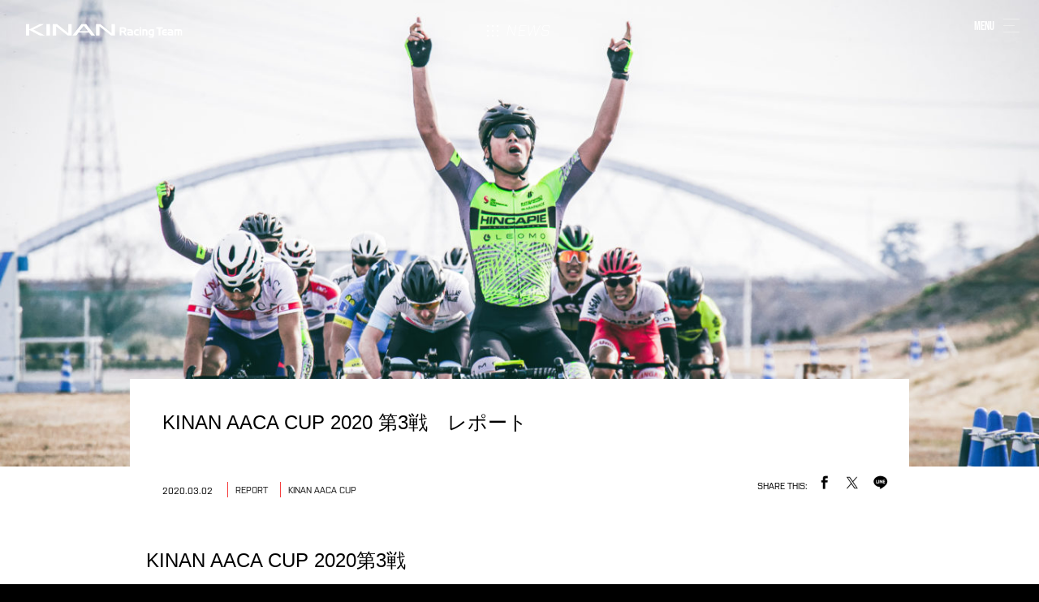

--- FILE ---
content_type: text/html; charset=UTF-8
request_url: https://kinan.racing/news/report/10518.html
body_size: 15553
content:
<!doctype html>

<head>
    <!-- Global site tag (gtag.js) - Google Analytics -->
    <script async src="https://www.googletagmanager.com/gtag/js?id=UA-65209908-1"></script>
    <script>
    window.dataLayer = window.dataLayer || [];

    function gtag() {
        dataLayer.push(arguments);
    }
    gtag('js', new Date());

    gtag('config', 'UA-65209908-1');
    </script>
    <meta http-equiv="Content-Type" content="text/html; charset=UTF-8">
    <meta http-equiv="X-UA-Compatible" content="IE=edge,chrome=1">
    <meta http-equiv="content-language" content="ja">
    
        
    
    <meta name="viewport" content="width=1100">
    
    <!-- icons -->
    <link rel="shortcut icon" href="/favicon.ico">
    <link rel="apple-touch-icon" href="/apple-touch-icon.png">
    <link rel="apple-touch-icon-precomposed" href="/apple-touch-icon.png">
    <!-- /icons -->
    <link rel="stylesheet" href="https://use.typekit.net/jze2kas.css">
    <link rel="stylesheet" href="/asset/css/default.css" media="all">
    <link rel="stylesheet" href="/asset/css/common.css?202601171354" media="all">
    <link rel="stylesheet" href="/asset/css/animate.css" media="all">
    <link rel="stylesheet" href="/asset/css/slick.css" media="all">
        <script src="https://ajax.googleapis.com/ajax/libs/jquery/2.1.1/jquery.min.js"></script>
    <script src="/asset/js/common.js"></script>
    <script src="/asset/js/scroll.js"></script>
    <script src="/asset/js/slick.min.js"></script>
    <script src="/asset/js/jquery.cookie.js"></script>

        <script>
    $(window).on('load', function() {
        $('header').addClass('in');
    });
    </script>
    
        
		<!-- All in One SEO 4.9.0 - aioseo.com -->
		<title>KINAN AACA CUP 2020 第3戦 レポート | KINAN Racing Team</title>
	<meta name="robots" content="max-image-preview:large" />
	<meta name="author" content="編集者"/>
	<link rel="canonical" href="https://kinan.racing/news/report/10518.html" />
	<meta name="generator" content="All in One SEO (AIOSEO) 4.9.0" />
		<meta property="og:locale" content="ja_JP" />
		<meta property="og:site_name" content="KINAN Racing Team" />
		<meta property="og:type" content="article" />
		<meta property="og:title" content="KINAN AACA CUP 2020 第3戦 レポート | KINAN Racing Team" />
		<meta property="og:url" content="https://kinan.racing/news/report/10518.html" />
		<meta property="og:image" content="https://kinan.racing/wp-content/uploads/2020/03/e8ccb730a7c10d6fa28a4946b3a37428.jpg" />
		<meta property="og:image:secure_url" content="https://kinan.racing/wp-content/uploads/2020/03/e8ccb730a7c10d6fa28a4946b3a37428.jpg" />
		<meta property="og:image:width" content="5180" />
		<meta property="og:image:height" content="2328" />
		<meta property="article:published_time" content="2020-03-02T08:00:04+00:00" />
		<meta property="article:modified_time" content="2020-03-02T08:02:22+00:00" />
		<meta name="twitter:card" content="summary_large_image" />
		<meta name="twitter:title" content="KINAN AACA CUP 2020 第3戦 レポート | KINAN Racing Team" />
		<meta name="twitter:image" content="https://kinan.racing/wp-content/uploads/2020/03/e8ccb730a7c10d6fa28a4946b3a37428.jpg" />
		<script type="application/ld+json" class="aioseo-schema">
			{"@context":"https:\/\/schema.org","@graph":[{"@type":"Article","@id":"https:\/\/kinan.racing\/news\/report\/10518.html#article","name":"KINAN AACA CUP 2020 \u7b2c3\u6226 \u30ec\u30dd\u30fc\u30c8 | KINAN Racing Team","headline":"KINAN AACA CUP 2020 \u7b2c3\u6226\u3000\u30ec\u30dd\u30fc\u30c8","author":{"@id":"https:\/\/kinan.racing\/author\/kct_editor#author"},"publisher":{"@id":"https:\/\/kinan.racing\/#organization"},"image":{"@type":"ImageObject","url":"https:\/\/kinan.racing\/wp-content\/uploads\/2020\/03\/e8ccb730a7c10d6fa28a4946b3a37428.jpg","width":5180,"height":2328},"datePublished":"2020-03-02T17:00:04+09:00","dateModified":"2020-03-02T17:02:22+09:00","inLanguage":"ja","mainEntityOfPage":{"@id":"https:\/\/kinan.racing\/news\/report\/10518.html#webpage"},"isPartOf":{"@id":"https:\/\/kinan.racing\/news\/report\/10518.html#webpage"},"articleSection":"REPORT"},{"@type":"BreadcrumbList","@id":"https:\/\/kinan.racing\/news\/report\/10518.html#breadcrumblist","itemListElement":[{"@type":"ListItem","@id":"https:\/\/kinan.racing#listItem","position":1,"name":"\u30db\u30fc\u30e0","item":"https:\/\/kinan.racing","nextItem":{"@type":"ListItem","@id":"https:\/\/kinan.racing\/category\/news#listItem","name":"NEWS"}},{"@type":"ListItem","@id":"https:\/\/kinan.racing\/category\/news#listItem","position":2,"name":"NEWS","item":"https:\/\/kinan.racing\/category\/news","nextItem":{"@type":"ListItem","@id":"https:\/\/kinan.racing\/category\/news\/report#listItem","name":"REPORT"},"previousItem":{"@type":"ListItem","@id":"https:\/\/kinan.racing#listItem","name":"\u30db\u30fc\u30e0"}},{"@type":"ListItem","@id":"https:\/\/kinan.racing\/category\/news\/report#listItem","position":3,"name":"REPORT","item":"https:\/\/kinan.racing\/category\/news\/report","nextItem":{"@type":"ListItem","@id":"https:\/\/kinan.racing\/news\/report\/10518.html#listItem","name":"KINAN AACA CUP 2020 \u7b2c3\u6226\u3000\u30ec\u30dd\u30fc\u30c8"},"previousItem":{"@type":"ListItem","@id":"https:\/\/kinan.racing\/category\/news#listItem","name":"NEWS"}},{"@type":"ListItem","@id":"https:\/\/kinan.racing\/news\/report\/10518.html#listItem","position":4,"name":"KINAN AACA CUP 2020 \u7b2c3\u6226\u3000\u30ec\u30dd\u30fc\u30c8","previousItem":{"@type":"ListItem","@id":"https:\/\/kinan.racing\/category\/news\/report#listItem","name":"REPORT"}}]},{"@type":"Organization","@id":"https:\/\/kinan.racing\/#organization","name":"KINAN Racing Team","description":"\u56fd\u5185\u5916\u3067\u81ea\u8ee2\u8eca\u30ec\u30fc\u30b9\u6d3b\u52d5\u3092\u884c\u3046\u3001\u30ad\u30ca\u30f3\u30ec\u30fc\u30b7\u30f3\u30b0\u30c1\u30fc\u30e0\u306e\u516c\u5f0f\u30b5\u30a4\u30c8\u3067\u3059\u3002\u9078\u624b\u3084\u30ec\u30fc\u30b9\u306f\u3082\u3061\u308d\u3093\u3001\u30b9\u30bf\u30c3\u30d5\u3084\u30d1\u30fc\u30c8\u30ca\u30fc\u306b\u3044\u305f\u308b\u307e\u3067\u30c6\u30fc\u30e0\u306e\u516c\u5f0f\u60c5\u5831\u3092\u307f\u306a\u3055\u307e\u306b\u304a\u5c4a\u3051\u3057\u307e\u3059\u3002","url":"https:\/\/kinan.racing\/"},{"@type":"Person","@id":"https:\/\/kinan.racing\/author\/kct_editor#author","url":"https:\/\/kinan.racing\/author\/kct_editor","name":"\u7de8\u96c6\u8005","image":{"@type":"ImageObject","@id":"https:\/\/kinan.racing\/news\/report\/10518.html#authorImage","url":"https:\/\/secure.gravatar.com\/avatar\/b025d777a9369cb62e5523bdd686d0524404e600de8d038d7158d20b6549e672?s=96&d=mm&r=g","width":96,"height":96,"caption":"\u7de8\u96c6\u8005"}},{"@type":"WebPage","@id":"https:\/\/kinan.racing\/news\/report\/10518.html#webpage","url":"https:\/\/kinan.racing\/news\/report\/10518.html","name":"KINAN AACA CUP 2020 \u7b2c3\u6226 \u30ec\u30dd\u30fc\u30c8 | KINAN Racing Team","inLanguage":"ja","isPartOf":{"@id":"https:\/\/kinan.racing\/#website"},"breadcrumb":{"@id":"https:\/\/kinan.racing\/news\/report\/10518.html#breadcrumblist"},"author":{"@id":"https:\/\/kinan.racing\/author\/kct_editor#author"},"creator":{"@id":"https:\/\/kinan.racing\/author\/kct_editor#author"},"image":{"@type":"ImageObject","url":"https:\/\/kinan.racing\/wp-content\/uploads\/2020\/03\/e8ccb730a7c10d6fa28a4946b3a37428.jpg","@id":"https:\/\/kinan.racing\/news\/report\/10518.html\/#mainImage","width":5180,"height":2328},"primaryImageOfPage":{"@id":"https:\/\/kinan.racing\/news\/report\/10518.html#mainImage"},"datePublished":"2020-03-02T17:00:04+09:00","dateModified":"2020-03-02T17:02:22+09:00"},{"@type":"WebSite","@id":"https:\/\/kinan.racing\/#website","url":"https:\/\/kinan.racing\/","name":"KINAN Racing Team","description":"\u56fd\u5185\u5916\u3067\u81ea\u8ee2\u8eca\u30ec\u30fc\u30b9\u6d3b\u52d5\u3092\u884c\u3046\u3001\u30ad\u30ca\u30f3\u30ec\u30fc\u30b7\u30f3\u30b0\u30c1\u30fc\u30e0\u306e\u516c\u5f0f\u30b5\u30a4\u30c8\u3067\u3059\u3002\u9078\u624b\u3084\u30ec\u30fc\u30b9\u306f\u3082\u3061\u308d\u3093\u3001\u30b9\u30bf\u30c3\u30d5\u3084\u30d1\u30fc\u30c8\u30ca\u30fc\u306b\u3044\u305f\u308b\u307e\u3067\u30c6\u30fc\u30e0\u306e\u516c\u5f0f\u60c5\u5831\u3092\u307f\u306a\u3055\u307e\u306b\u304a\u5c4a\u3051\u3057\u307e\u3059\u3002","inLanguage":"ja","publisher":{"@id":"https:\/\/kinan.racing\/#organization"}}]}
		</script>
		<!-- All in One SEO -->

<script type="text/javascript">
/* <![CDATA[ */
window._wpemojiSettings = {"baseUrl":"https:\/\/s.w.org\/images\/core\/emoji\/16.0.1\/72x72\/","ext":".png","svgUrl":"https:\/\/s.w.org\/images\/core\/emoji\/16.0.1\/svg\/","svgExt":".svg","source":{"concatemoji":"https:\/\/kinan.racing\/wp-includes\/js\/wp-emoji-release.min.js?ver=6.8.3"}};
/*! This file is auto-generated */
!function(s,n){var o,i,e;function c(e){try{var t={supportTests:e,timestamp:(new Date).valueOf()};sessionStorage.setItem(o,JSON.stringify(t))}catch(e){}}function p(e,t,n){e.clearRect(0,0,e.canvas.width,e.canvas.height),e.fillText(t,0,0);var t=new Uint32Array(e.getImageData(0,0,e.canvas.width,e.canvas.height).data),a=(e.clearRect(0,0,e.canvas.width,e.canvas.height),e.fillText(n,0,0),new Uint32Array(e.getImageData(0,0,e.canvas.width,e.canvas.height).data));return t.every(function(e,t){return e===a[t]})}function u(e,t){e.clearRect(0,0,e.canvas.width,e.canvas.height),e.fillText(t,0,0);for(var n=e.getImageData(16,16,1,1),a=0;a<n.data.length;a++)if(0!==n.data[a])return!1;return!0}function f(e,t,n,a){switch(t){case"flag":return n(e,"\ud83c\udff3\ufe0f\u200d\u26a7\ufe0f","\ud83c\udff3\ufe0f\u200b\u26a7\ufe0f")?!1:!n(e,"\ud83c\udde8\ud83c\uddf6","\ud83c\udde8\u200b\ud83c\uddf6")&&!n(e,"\ud83c\udff4\udb40\udc67\udb40\udc62\udb40\udc65\udb40\udc6e\udb40\udc67\udb40\udc7f","\ud83c\udff4\u200b\udb40\udc67\u200b\udb40\udc62\u200b\udb40\udc65\u200b\udb40\udc6e\u200b\udb40\udc67\u200b\udb40\udc7f");case"emoji":return!a(e,"\ud83e\udedf")}return!1}function g(e,t,n,a){var r="undefined"!=typeof WorkerGlobalScope&&self instanceof WorkerGlobalScope?new OffscreenCanvas(300,150):s.createElement("canvas"),o=r.getContext("2d",{willReadFrequently:!0}),i=(o.textBaseline="top",o.font="600 32px Arial",{});return e.forEach(function(e){i[e]=t(o,e,n,a)}),i}function t(e){var t=s.createElement("script");t.src=e,t.defer=!0,s.head.appendChild(t)}"undefined"!=typeof Promise&&(o="wpEmojiSettingsSupports",i=["flag","emoji"],n.supports={everything:!0,everythingExceptFlag:!0},e=new Promise(function(e){s.addEventListener("DOMContentLoaded",e,{once:!0})}),new Promise(function(t){var n=function(){try{var e=JSON.parse(sessionStorage.getItem(o));if("object"==typeof e&&"number"==typeof e.timestamp&&(new Date).valueOf()<e.timestamp+604800&&"object"==typeof e.supportTests)return e.supportTests}catch(e){}return null}();if(!n){if("undefined"!=typeof Worker&&"undefined"!=typeof OffscreenCanvas&&"undefined"!=typeof URL&&URL.createObjectURL&&"undefined"!=typeof Blob)try{var e="postMessage("+g.toString()+"("+[JSON.stringify(i),f.toString(),p.toString(),u.toString()].join(",")+"));",a=new Blob([e],{type:"text/javascript"}),r=new Worker(URL.createObjectURL(a),{name:"wpTestEmojiSupports"});return void(r.onmessage=function(e){c(n=e.data),r.terminate(),t(n)})}catch(e){}c(n=g(i,f,p,u))}t(n)}).then(function(e){for(var t in e)n.supports[t]=e[t],n.supports.everything=n.supports.everything&&n.supports[t],"flag"!==t&&(n.supports.everythingExceptFlag=n.supports.everythingExceptFlag&&n.supports[t]);n.supports.everythingExceptFlag=n.supports.everythingExceptFlag&&!n.supports.flag,n.DOMReady=!1,n.readyCallback=function(){n.DOMReady=!0}}).then(function(){return e}).then(function(){var e;n.supports.everything||(n.readyCallback(),(e=n.source||{}).concatemoji?t(e.concatemoji):e.wpemoji&&e.twemoji&&(t(e.twemoji),t(e.wpemoji)))}))}((window,document),window._wpemojiSettings);
/* ]]> */
</script>
<style id='wp-emoji-styles-inline-css' type='text/css'>

	img.wp-smiley, img.emoji {
		display: inline !important;
		border: none !important;
		box-shadow: none !important;
		height: 1em !important;
		width: 1em !important;
		margin: 0 0.07em !important;
		vertical-align: -0.1em !important;
		background: none !important;
		padding: 0 !important;
	}
</style>
<link rel='stylesheet' id='wp-block-library-css' href='https://kinan.racing/wp-includes/css/dist/block-library/style.min.css?ver=6.8.3' type='text/css' media='all' />
<style id='classic-theme-styles-inline-css' type='text/css'>
/*! This file is auto-generated */
.wp-block-button__link{color:#fff;background-color:#32373c;border-radius:9999px;box-shadow:none;text-decoration:none;padding:calc(.667em + 2px) calc(1.333em + 2px);font-size:1.125em}.wp-block-file__button{background:#32373c;color:#fff;text-decoration:none}
</style>
<link rel='stylesheet' id='aioseo/css/src/vue/standalone/blocks/table-of-contents/global.scss-css' href='https://kinan.racing/wp-content/plugins/all-in-one-seo-pack/dist/Lite/assets/css/table-of-contents/global.e90f6d47.css?ver=4.9.0' type='text/css' media='all' />
<style id='global-styles-inline-css' type='text/css'>
:root{--wp--preset--aspect-ratio--square: 1;--wp--preset--aspect-ratio--4-3: 4/3;--wp--preset--aspect-ratio--3-4: 3/4;--wp--preset--aspect-ratio--3-2: 3/2;--wp--preset--aspect-ratio--2-3: 2/3;--wp--preset--aspect-ratio--16-9: 16/9;--wp--preset--aspect-ratio--9-16: 9/16;--wp--preset--color--black: #000000;--wp--preset--color--cyan-bluish-gray: #abb8c3;--wp--preset--color--white: #ffffff;--wp--preset--color--pale-pink: #f78da7;--wp--preset--color--vivid-red: #cf2e2e;--wp--preset--color--luminous-vivid-orange: #ff6900;--wp--preset--color--luminous-vivid-amber: #fcb900;--wp--preset--color--light-green-cyan: #7bdcb5;--wp--preset--color--vivid-green-cyan: #00d084;--wp--preset--color--pale-cyan-blue: #8ed1fc;--wp--preset--color--vivid-cyan-blue: #0693e3;--wp--preset--color--vivid-purple: #9b51e0;--wp--preset--gradient--vivid-cyan-blue-to-vivid-purple: linear-gradient(135deg,rgba(6,147,227,1) 0%,rgb(155,81,224) 100%);--wp--preset--gradient--light-green-cyan-to-vivid-green-cyan: linear-gradient(135deg,rgb(122,220,180) 0%,rgb(0,208,130) 100%);--wp--preset--gradient--luminous-vivid-amber-to-luminous-vivid-orange: linear-gradient(135deg,rgba(252,185,0,1) 0%,rgba(255,105,0,1) 100%);--wp--preset--gradient--luminous-vivid-orange-to-vivid-red: linear-gradient(135deg,rgba(255,105,0,1) 0%,rgb(207,46,46) 100%);--wp--preset--gradient--very-light-gray-to-cyan-bluish-gray: linear-gradient(135deg,rgb(238,238,238) 0%,rgb(169,184,195) 100%);--wp--preset--gradient--cool-to-warm-spectrum: linear-gradient(135deg,rgb(74,234,220) 0%,rgb(151,120,209) 20%,rgb(207,42,186) 40%,rgb(238,44,130) 60%,rgb(251,105,98) 80%,rgb(254,248,76) 100%);--wp--preset--gradient--blush-light-purple: linear-gradient(135deg,rgb(255,206,236) 0%,rgb(152,150,240) 100%);--wp--preset--gradient--blush-bordeaux: linear-gradient(135deg,rgb(254,205,165) 0%,rgb(254,45,45) 50%,rgb(107,0,62) 100%);--wp--preset--gradient--luminous-dusk: linear-gradient(135deg,rgb(255,203,112) 0%,rgb(199,81,192) 50%,rgb(65,88,208) 100%);--wp--preset--gradient--pale-ocean: linear-gradient(135deg,rgb(255,245,203) 0%,rgb(182,227,212) 50%,rgb(51,167,181) 100%);--wp--preset--gradient--electric-grass: linear-gradient(135deg,rgb(202,248,128) 0%,rgb(113,206,126) 100%);--wp--preset--gradient--midnight: linear-gradient(135deg,rgb(2,3,129) 0%,rgb(40,116,252) 100%);--wp--preset--font-size--small: 13px;--wp--preset--font-size--medium: 20px;--wp--preset--font-size--large: 36px;--wp--preset--font-size--x-large: 42px;--wp--preset--spacing--20: 0.44rem;--wp--preset--spacing--30: 0.67rem;--wp--preset--spacing--40: 1rem;--wp--preset--spacing--50: 1.5rem;--wp--preset--spacing--60: 2.25rem;--wp--preset--spacing--70: 3.38rem;--wp--preset--spacing--80: 5.06rem;--wp--preset--shadow--natural: 6px 6px 9px rgba(0, 0, 0, 0.2);--wp--preset--shadow--deep: 12px 12px 50px rgba(0, 0, 0, 0.4);--wp--preset--shadow--sharp: 6px 6px 0px rgba(0, 0, 0, 0.2);--wp--preset--shadow--outlined: 6px 6px 0px -3px rgba(255, 255, 255, 1), 6px 6px rgba(0, 0, 0, 1);--wp--preset--shadow--crisp: 6px 6px 0px rgba(0, 0, 0, 1);}:where(.is-layout-flex){gap: 0.5em;}:where(.is-layout-grid){gap: 0.5em;}body .is-layout-flex{display: flex;}.is-layout-flex{flex-wrap: wrap;align-items: center;}.is-layout-flex > :is(*, div){margin: 0;}body .is-layout-grid{display: grid;}.is-layout-grid > :is(*, div){margin: 0;}:where(.wp-block-columns.is-layout-flex){gap: 2em;}:where(.wp-block-columns.is-layout-grid){gap: 2em;}:where(.wp-block-post-template.is-layout-flex){gap: 1.25em;}:where(.wp-block-post-template.is-layout-grid){gap: 1.25em;}.has-black-color{color: var(--wp--preset--color--black) !important;}.has-cyan-bluish-gray-color{color: var(--wp--preset--color--cyan-bluish-gray) !important;}.has-white-color{color: var(--wp--preset--color--white) !important;}.has-pale-pink-color{color: var(--wp--preset--color--pale-pink) !important;}.has-vivid-red-color{color: var(--wp--preset--color--vivid-red) !important;}.has-luminous-vivid-orange-color{color: var(--wp--preset--color--luminous-vivid-orange) !important;}.has-luminous-vivid-amber-color{color: var(--wp--preset--color--luminous-vivid-amber) !important;}.has-light-green-cyan-color{color: var(--wp--preset--color--light-green-cyan) !important;}.has-vivid-green-cyan-color{color: var(--wp--preset--color--vivid-green-cyan) !important;}.has-pale-cyan-blue-color{color: var(--wp--preset--color--pale-cyan-blue) !important;}.has-vivid-cyan-blue-color{color: var(--wp--preset--color--vivid-cyan-blue) !important;}.has-vivid-purple-color{color: var(--wp--preset--color--vivid-purple) !important;}.has-black-background-color{background-color: var(--wp--preset--color--black) !important;}.has-cyan-bluish-gray-background-color{background-color: var(--wp--preset--color--cyan-bluish-gray) !important;}.has-white-background-color{background-color: var(--wp--preset--color--white) !important;}.has-pale-pink-background-color{background-color: var(--wp--preset--color--pale-pink) !important;}.has-vivid-red-background-color{background-color: var(--wp--preset--color--vivid-red) !important;}.has-luminous-vivid-orange-background-color{background-color: var(--wp--preset--color--luminous-vivid-orange) !important;}.has-luminous-vivid-amber-background-color{background-color: var(--wp--preset--color--luminous-vivid-amber) !important;}.has-light-green-cyan-background-color{background-color: var(--wp--preset--color--light-green-cyan) !important;}.has-vivid-green-cyan-background-color{background-color: var(--wp--preset--color--vivid-green-cyan) !important;}.has-pale-cyan-blue-background-color{background-color: var(--wp--preset--color--pale-cyan-blue) !important;}.has-vivid-cyan-blue-background-color{background-color: var(--wp--preset--color--vivid-cyan-blue) !important;}.has-vivid-purple-background-color{background-color: var(--wp--preset--color--vivid-purple) !important;}.has-black-border-color{border-color: var(--wp--preset--color--black) !important;}.has-cyan-bluish-gray-border-color{border-color: var(--wp--preset--color--cyan-bluish-gray) !important;}.has-white-border-color{border-color: var(--wp--preset--color--white) !important;}.has-pale-pink-border-color{border-color: var(--wp--preset--color--pale-pink) !important;}.has-vivid-red-border-color{border-color: var(--wp--preset--color--vivid-red) !important;}.has-luminous-vivid-orange-border-color{border-color: var(--wp--preset--color--luminous-vivid-orange) !important;}.has-luminous-vivid-amber-border-color{border-color: var(--wp--preset--color--luminous-vivid-amber) !important;}.has-light-green-cyan-border-color{border-color: var(--wp--preset--color--light-green-cyan) !important;}.has-vivid-green-cyan-border-color{border-color: var(--wp--preset--color--vivid-green-cyan) !important;}.has-pale-cyan-blue-border-color{border-color: var(--wp--preset--color--pale-cyan-blue) !important;}.has-vivid-cyan-blue-border-color{border-color: var(--wp--preset--color--vivid-cyan-blue) !important;}.has-vivid-purple-border-color{border-color: var(--wp--preset--color--vivid-purple) !important;}.has-vivid-cyan-blue-to-vivid-purple-gradient-background{background: var(--wp--preset--gradient--vivid-cyan-blue-to-vivid-purple) !important;}.has-light-green-cyan-to-vivid-green-cyan-gradient-background{background: var(--wp--preset--gradient--light-green-cyan-to-vivid-green-cyan) !important;}.has-luminous-vivid-amber-to-luminous-vivid-orange-gradient-background{background: var(--wp--preset--gradient--luminous-vivid-amber-to-luminous-vivid-orange) !important;}.has-luminous-vivid-orange-to-vivid-red-gradient-background{background: var(--wp--preset--gradient--luminous-vivid-orange-to-vivid-red) !important;}.has-very-light-gray-to-cyan-bluish-gray-gradient-background{background: var(--wp--preset--gradient--very-light-gray-to-cyan-bluish-gray) !important;}.has-cool-to-warm-spectrum-gradient-background{background: var(--wp--preset--gradient--cool-to-warm-spectrum) !important;}.has-blush-light-purple-gradient-background{background: var(--wp--preset--gradient--blush-light-purple) !important;}.has-blush-bordeaux-gradient-background{background: var(--wp--preset--gradient--blush-bordeaux) !important;}.has-luminous-dusk-gradient-background{background: var(--wp--preset--gradient--luminous-dusk) !important;}.has-pale-ocean-gradient-background{background: var(--wp--preset--gradient--pale-ocean) !important;}.has-electric-grass-gradient-background{background: var(--wp--preset--gradient--electric-grass) !important;}.has-midnight-gradient-background{background: var(--wp--preset--gradient--midnight) !important;}.has-small-font-size{font-size: var(--wp--preset--font-size--small) !important;}.has-medium-font-size{font-size: var(--wp--preset--font-size--medium) !important;}.has-large-font-size{font-size: var(--wp--preset--font-size--large) !important;}.has-x-large-font-size{font-size: var(--wp--preset--font-size--x-large) !important;}
:where(.wp-block-post-template.is-layout-flex){gap: 1.25em;}:where(.wp-block-post-template.is-layout-grid){gap: 1.25em;}
:where(.wp-block-columns.is-layout-flex){gap: 2em;}:where(.wp-block-columns.is-layout-grid){gap: 2em;}
:root :where(.wp-block-pullquote){font-size: 1.5em;line-height: 1.6;}
</style>
<link rel="https://api.w.org/" href="https://kinan.racing/wp-json/" /><link rel="alternate" title="JSON" type="application/json" href="https://kinan.racing/wp-json/wp/v2/posts/10518" /><link rel='shortlink' href='https://kinan.racing/?p=10518' />
<link rel="alternate" title="oEmbed (JSON)" type="application/json+oembed" href="https://kinan.racing/wp-json/oembed/1.0/embed?url=https%3A%2F%2Fkinan.racing%2Fnews%2Freport%2F10518.html" />
<link rel="alternate" title="oEmbed (XML)" type="text/xml+oembed" href="https://kinan.racing/wp-json/oembed/1.0/embed?url=https%3A%2F%2Fkinan.racing%2Fnews%2Freport%2F10518.html&#038;format=xml" />
</head>

<body>

        <div class="pagejump">
        <figure><img src="/asset/img/common/black.png" alt="" class="pagejumpimg"></figure>
        <div class="loader">Loading...</div>
    </div>

    <nav id="mainMenu">
        <div class="menuBtn">
            <span class="txt">Menu</span>
            <div class="line">
                <span></span>
                <span></span>
                <span></span>
            </div>
        </div>
        <ul class="list01">
            <li><a href="/" >HOME</a></li>
            <li><a href="/news/"  class="act">NEWS</a></li>
            <li><a href="/team" >TEAM</a></li>
            <li><a href="/race/" >RACES</a></li>
            <li><a href="/partner/" >PARTNERS</a></li>
            <li><a href="/contact/" >CONTACT</a></li>
            <li><a href="https://shop.kinan.racing/" target="_blank">STORE</a></li>
        </ul>
        <ul class="list02">
            <li class="fb"><a href="https://www.facebook.com/KINANRacingTeam/" target="_blank">
                    <div class="icoSet"></div>
                </a></li>
            <li class="ig"><a href="https://www.instagram.com/kinanracingteam/" target="_blank">
                    <div class="icoSet"></div>
                </a></li>
            <li class="tw"><a href="https://twitter.com/KINANRacingTeam" target="_blank">
                    <div class="icoSet"></div>
                </a></li>
            <li class="yt"><a href="https://www.youtube.com/c/KINANRacingTeam" target="_blank">
                    <div class="icoSet"></div>
                </a></li>
        </ul>
    </nav>

            <div id="wrap">
            
                            <header>
                                        <h1 class="logo">
                        <a href="/"><img src="/asset/img/common/logo@2x.png?202601171354" alt="KINAN RACING"></a>
                    </h1>
                    <div class="menuBtn">
                        <span class="txt">Menu</span>
                        <div class="line">
                            <span></span>
                            <span></span>
                            <span></span>
                        </div>
                    </div>
                </header>



<script>
$(function() {
    $("#wrap").addClass("white");
$(".newsModule01").addClass("nogallery");});

$(window).on('load', function() {
    $('.mainImg .titBlock').addClass("in");
    $('.newsDetailModule01 .titBlock02').addClass("in");
    $('.newsDetailModule01 .part01,.newsDetailModule01 .part02,.newsDetailModule01 .part03,.newsDetailModule01 .part04,.newsDetailModule01 .part05')
        .addClass("in");
    $('.shareModule02,.relatedRidersWrap').addClass("in");
});
</script>


<div id="contents" class="kaso">
    <article>
        <div class="newsDetailModule01 white">
            <a href="/news" class="btnList pcOnly"><img src="/asset/img/common/btn_list01.svg" alt="NEWS"><span
                    class="name">NEWS</span></a>
            <div class="mainImg">
                            <figure>
				<img src="https://kinan.racing/wp-content/uploads/2020/03/e8ccb730a7c10d6fa28a4946b3a37428-1366x614.jpg" class="pcOnly wp-post-image" alt="" decoding="async" fetchpriority="high" srcset="https://kinan.racing/wp-content/uploads/2020/03/e8ccb730a7c10d6fa28a4946b3a37428-1366x614.jpg 1366w, https://kinan.racing/wp-content/uploads/2020/03/e8ccb730a7c10d6fa28a4946b3a37428-300x135.jpg 300w, https://kinan.racing/wp-content/uploads/2020/03/e8ccb730a7c10d6fa28a4946b3a37428-768x345.jpg 768w, https://kinan.racing/wp-content/uploads/2020/03/e8ccb730a7c10d6fa28a4946b3a37428-1024x460.jpg 1024w, https://kinan.racing/wp-content/uploads/2020/03/e8ccb730a7c10d6fa28a4946b3a37428-920x413.jpg 920w" sizes="(max-width: 1366px) 100vw, 1366px" />
				<img src="https://kinan.racing/wp-content/uploads/2020/03/e8ccb730a7c10d6fa28a4946b3a37428-750x560.jpg" class="smOnly wp-post-image" alt="" decoding="async" />
			</figure>                <div class="titBlock">
                    <time class="smOnly">2020.03.02</time>
                    <h1 class="tit">KINAN AACA CUP 2020 第3戦　レポート</h1>
                    <ul class="tag smOnly">
                        						<li><a href="/news/report"><span>REPORT</span></a></li>				<li><a href="https://kinan.racing/?post_type=partner&p=124"><span>KINAN AACA CUP</span></a></li>                    </ul>
                </div>
            </div>
            <div class="titBlock02 pcOnly">
                <time>2020.03.02</time>
                <ul class="tag">
                    						<li><a href="/news/report"><span>REPORT</span></a></li>				<li><a href="https://kinan.racing/?post_type=partner&p=124"><span>KINAN AACA CUP</span></a></li>                </ul>
                <div class="share">
                    <span class="txt">SHARE THIS:</span>
                    <ul class="list01">
                        <li class="fb"><a href="https://www.facebook.com/sharer/sharer.php?u=https://kinan.racing/news/report/10518.html"
                                target="_blank"><img src="/asset/img/common/ico_fb01b@2x.png"
                                    alt="FaceBook"></a></li>
                        <li class="tw"><a
                                href="http://twitter.com/share?url=https://kinan.racing/news/report/10518.html&text=KINAN AACA CUP 2020 第3戦　レポート"
                                target="_blank"><img src="/asset/img/common/ico_tw01b@2x.png"
                                    alt="Twitter"></a></li>
                        <li class="li"><a href="https://social-plugins.line.me/lineit/share?url=https://kinan.racing/news/report/10518.html"
                                target="_blank"><img src="/asset/img/common/ico_line01b@2x.png"
                                    alt="LINE"></a></li>
                    </ul>
                </div>
            </div>
            			<div>
			<strong class="part03">
				KINAN AACA CUP 2020第3戦<br />
大集団でのスプリント勝負を小山智也選手が制する
			</strong>
			</div>			<div class="part01">
				●KINAN AACA CUP 2020 第3戦<br />
木曽三川公園 長良川サービスセンター　5.1km×20周回<br />
<br />
●KINAN Cycling Team出場選手<br />
山本元喜<br />
椿大志<br />
山本大喜<br />
トマ・ルバ<br />
新城雄大<br />
荒井佑太
			</div>			<div class="part01">
				KINAN Cycling Teamがホストを務める東海地区のロードレースシリーズ「KINAN AACA CUP」2020年シーズンの第3戦が、3月1日に岐阜県海津市・木曽三川公園 長良川サービスセンターで行われた。<br />
メインの1-1カテゴリーは、たびたびアタックが発生するも、最後は集団でのスプリントに。<br />
好位置から加速した小山智也選手（Hincapie LEOMO P/b BMC）がシーズン初勝利。<br />
シリーズリーダーの椿大志（KINAN Cycling Team）は2位となり、その座をキープしている。
			</div>			<div class="part02 type2">
				<figure><img src="https://kinan.racing/wp-content/uploads/2020/03/20200301_AACA3_15-920x613.jpg" alt=""></figure>
								<p class="txt01">
				メインレースの1-1カテゴリーには80人以上が出走した
				</p>
			</div>			<div class="part01">
				おおよそ毎月1回のペースで東海地区の各地を転戦するシリーズ戦は、第1戦以来となる長良川沿いの平坦コース。<br />
今回は新型コロナウイルスの感染拡大を受け、参加選手・関係者全員が対策したうえで会場入りすることを義務付けての開催となった。<br />
そんな中でも、国内シーンの本格的シーズンインを目前に各カテゴリーに多数のライダーが参戦。<br />
メインの1-1カテゴリーには、今季のJプロツアーを走るレバンテフジ静岡やシマノレーシングからもエントリー。<br />
総勢80人を超える選手がスタートラインへ。<br />
これら選手たちを迎え撃つKINAN Cycling Teamは、シリーズリーダージャージで出走の椿のほか、山本元喜、山本大喜、トマ・ルバ、新城雄大、荒井佑太の6選手が出場した。
			</div>			<div class="part02">
				<figure><img src="https://kinan.racing/wp-content/uploads/2020/03/20200301_AACA3_17-1366x614.jpg" alt=""></figure>
								<p class="txt01">
				リアルスタート直後からアタックが決まる
				</p>
			</div>			<div class="part01">
				5.1kmの周回コースを20周するレースは、リアルスタート直後から椿ら3選手が先行したこともあり、序盤から活性化。<br />
このリードは4周目で封じられるが、それ以降も数人単位のパックができては集団へと引き戻される流れの繰り返し。<br />
出入りの激しい展開は中盤まで続くこととなった。
			</div>			<div class="part02 type2">
				<figure><img src="https://kinan.racing/wp-content/uploads/2020/03/20200301_AACA3_34-920x613.jpg" alt=""></figure>
								<p class="txt01">
				9周目、トマ・ルバら3人の飛び出しをきっかけに再びレースが動きを見せる
				</p>
			</div>			<div class="part01">
				そんなムードが一変したのは9周目後半。<br />
トマを含む3人が抜け出すと、次々と追走が発生。<br />
10周目を終える頃には10人がレースをリードすることに。<br />
ときおりメンバーを入れ替えながらも、先頭グループが主導権を握って後半戦へと進んだ。
			</div>			<div class="part02 type2">
				<figure><img src="https://kinan.racing/wp-content/uploads/2020/03/20200301_AACA3_41-920x613.jpg" alt=""></figure>
								<p class="txt01">
				メンバーを入れ替えながら10人の先頭グループが主導権を握る
				</p>
			</div>			<div class="part01">
				レースを先行した10人は、小山選手、寺田吉騎選手（UCIH）、水野貴行選手（稲城FIETSクラスアクト）、小島渓円選手（Team Nason）、石原悠希選手（Hincapie LEOMO P/b BMC）、阿曽圭佑選手（あそクリニック）に加え、山本元、山本大、トマ、新城のKINAN勢。<br />
メイン集団に対して最大で50秒ほどのリードを確保したまま、15周を終える。
			</div>			<div class="part02 type2">
				<figure><img src="https://kinan.racing/wp-content/uploads/2020/03/20200301_AACA3_44-920x613.jpg" alt=""></figure>
								<p class="txt01">
				残り5周を切ってメイン集団もペースアップ。先頭グループとのタイム差を徐々に縮めていく
				</p>
			</div>			<div class="part01">
				しかし、残り周回が少なくなったところでメイン集団の追撃ムードが高まる。<br />
先頭グループの協調体制が崩れてきたこともあり、周回を経るたびにその差は10～20秒単位で一気に縮まっていく。<br />
そして、残り2周となったところでメイン集団が先頭を走った選手たちをキャッチ。<br />
土壇場でレースはふりだしへと戻った。
			</div>			<div class="part02 type2">
				<figure><img src="https://kinan.racing/wp-content/uploads/2020/03/20200301_AACA3_45-920x613.jpg" alt=""></figure>
								<p class="txt01">
				最終周回のメイン集団。スプリント勝負に向けてポジション争いが激しくなる
				</p>
			</div>			<div class="part01">
				一団のまま迎えた最終周回。<br />
散発するアタックはいずれも決まらず。<br />
決定打が出ないまま、勝負はスプリントへとゆだねられることになった。<br />
混戦のまま突入した最後の直線、先頭で加速したのは小山選手。<br />
これを椿が追う形となるが、一歩及ばず。<br />
レースを通じ終始攻め続けた小山選手が今年のシリーズ初勝利を挙げた。
			</div>			<div class="part02 type2">
				<figure><img src="https://kinan.racing/wp-content/uploads/2020/03/20200301_AACA3_46-920x613.jpg" alt=""></figure>
								<p class="txt01">
				スプリント勝負となった第3戦の1-1カテゴリーは小山智也選手が優勝
				</p>
			</div>			<div class="part01">
				この日は各カテゴリーのレースのほか、会場内では中西健児アカデミーコーチによるキッズスクールが行われ、KINAN Cycling Teamの選手たちも講師役として参加。<br />
バイクコントロールの向上を目的に、スラロームに挑戦。<br />
締めには2チームに分かれてのリレー勝負を行ってスキルアップを図った。<br />
また、FUSION（有限会社 光設備）さまがブース出展。<br />
1-2カテゴリーの優勝者には、スマートフォンのタッチパネル強化の「ハドラスコーティング」のサービスが副賞として贈られた。
			</div>			<div class="part02 type2">
				<figure><img src="https://kinan.racing/wp-content/uploads/2020/03/20200301_AACA3_02-920x613.jpg" alt=""></figure>
								<p class="txt01">
				キッズスクール今回のテーマは「スラローム」
				</p>
			</div>			<div class="part01">
				シリーズ第4戦は、3月28日に今回と同じ会場で行われる予定。<br />
エントリーは9日から開始される。
			</div>			<div class="part02 type2">
				<figure><img src="https://kinan.racing/wp-content/uploads/2020/03/20200301_AACA3_14-920x613.jpg" alt=""></figure>
								<p class="txt01">
				サプライヤーブース挨拶：FUSION（光設備）さま
				</p>
			</div>			<div class="part01">
				※レポートはメディアリリースから<br />
<br />
Report, Photos, Edit: <a href="http://www.thesyunsukefukumitsu.jp/">Syunsuke FUKUMITSU</a>
			</div>        </div>

        <div class="shareModule02">
            <span class="txt">SHARE THIS:</span>
            <ul class="list01">
                <li class="fb"><a href="https://www.facebook.com/sharer/sharer.php?u=https://kinan.racing/news/report/10518.html"
                        target="_blank"><img src="/asset/img/common/ico_fb01b@2x.png" alt="FaceBook"></a>
                </li>
                <li class="tw"><a href="http://twitter.com/share?url=https://kinan.racing/news/report/10518.html&text=KINAN AACA CUP 2020 第3戦　レポート"
                        target="_blank"><img src="/asset/img/common/ico_tw01b@2x.png" alt="Twitter"></a>
                </li>
                <li class="li"><a href="https://social-plugins.line.me/lineit/share?url=https://kinan.racing/news/report/10518.html"
                        target="_blank"><img src="/asset/img/common/ico_line01b@2x.png" alt="LINE"></a>
                </li>
            </ul>
        </div>

        <!--▼関連レーサー-->
        	<div class="relatedRidersWrap">
		<div class="relatedRidersModule">
			<strong class="tit">RELATED RIDERS：</strong>
			<ul class="list01">
								<li><a href="https://kinan.racing/team/g-yamamoto-2">
											<figure>
						<img src="https://kinan.racing/wp-content/uploads/2024/12/Rider2026_Genki_YAMAMOTO_015_l-128x128.jpg" class="attachment-thum128 size-thum128 wp-post-image" alt="山本 元喜" decoding="async" srcset="https://kinan.racing/wp-content/uploads/2024/12/Rider2026_Genki_YAMAMOTO_015_l-128x128.jpg 128w, https://kinan.racing/wp-content/uploads/2024/12/Rider2026_Genki_YAMAMOTO_015_l-150x150.jpg 150w" sizes="(max-width: 128px) 100vw, 128px" />
						</figure>
<img src="https://kinan.racing/wp-content/uploads/2024/12/Rider2026_Genki_YAMAMOTO_015_l-1366x614.jpg" class="setPc wp-post-image" alt="" decoding="async" loading="lazy" />
<img src="https://kinan.racing/wp-content/uploads/2024/12/Rider2026_Genki_YAMAMOTO_015_l-750x560.jpg" class="setSm wp-post-image" alt="" decoding="async" loading="lazy" />
					<div class="name">山本 元喜</div>
					</a>
				</li>				<li><a href="https://kinan.racing/team/lebas-2">
											<figure>
						<img src="https://kinan.racing/wp-content/uploads/2024/01/Rider2026_Thomas_LEBAS_015_l-128x128.jpg" class="attachment-thum128 size-thum128 wp-post-image" alt="トマ・ルバ" decoding="async" loading="lazy" srcset="https://kinan.racing/wp-content/uploads/2024/01/Rider2026_Thomas_LEBAS_015_l-128x128.jpg 128w, https://kinan.racing/wp-content/uploads/2024/01/Rider2026_Thomas_LEBAS_015_l-150x150.jpg 150w" sizes="auto, (max-width: 128px) 100vw, 128px" />
						</figure>
<img src="https://kinan.racing/wp-content/uploads/2024/01/Rider2026_Thomas_LEBAS_015_l-1366x614.jpg" class="setPc wp-post-image" alt="" decoding="async" loading="lazy" />
<img src="https://kinan.racing/wp-content/uploads/2024/01/Rider2026_Thomas_LEBAS_015_l-750x560.jpg" class="setSm wp-post-image" alt="" decoding="async" loading="lazy" />
					<div class="name">トマ・ルバ</div>
					</a>
				</li>				<li><a href="https://kinan.racing/team/arashiro">
											<figure>
						<img src="https://kinan.racing/wp-content/uploads/2024/01/Rider2026_Yudai_ARASHIRO_015_l-128x128.jpg" class="attachment-thum128 size-thum128 wp-post-image" alt="新城 雄大" decoding="async" loading="lazy" srcset="https://kinan.racing/wp-content/uploads/2024/01/Rider2026_Yudai_ARASHIRO_015_l-128x128.jpg 128w, https://kinan.racing/wp-content/uploads/2024/01/Rider2026_Yudai_ARASHIRO_015_l-150x150.jpg 150w" sizes="auto, (max-width: 128px) 100vw, 128px" />
						</figure>
<img src="https://kinan.racing/wp-content/uploads/2024/01/Rider2026_Yudai_ARASHIRO_015_l-1366x614.jpg" class="setPc wp-post-image" alt="" decoding="async" loading="lazy" />
<img src="https://kinan.racing/wp-content/uploads/2024/01/Rider2026_Yudai_ARASHIRO_015_l-750x560.jpg" class="setSm wp-post-image" alt="" decoding="async" loading="lazy" />
					<div class="name">新城 雄大</div>
					</a>
				</li>
			</ul>
		</div>
	</div>        <!--▲関連レーサー-->

        
        <!--▼RELATED ARTICLE-->
            <div class="newsModule01Wrap nobg">
		<div class="newsModule01 archive">
			<div class="btnListBox">
				<a href="/news/" class="btnList smOnly"><img src="/asset/img/common/btn_list01.svg" alt=""><span class="name">NEWS</span></a>
			</div>
			<strong class="tit04">RELATED ARTICLE：</strong>
			<div class="newsWrap">
							<section class="item report">
				<a href="https://kinan.racing/news/report/24667.html">
					<figure><img src="https://kinan.racing/wp-content/uploads/2025/12/fbb662861486a200d56c7c953ff150ee.jpg" class="attachment-main1 size-main1 wp-post-image" alt="" decoding="async" loading="lazy" srcset="https://kinan.racing/wp-content/uploads/2025/12/fbb662861486a200d56c7c953ff150ee.jpg 1366w, https://kinan.racing/wp-content/uploads/2025/12/fbb662861486a200d56c7c953ff150ee-300x135.jpg 300w, https://kinan.racing/wp-content/uploads/2025/12/fbb662861486a200d56c7c953ff150ee-1024x460.jpg 1024w, https://kinan.racing/wp-content/uploads/2025/12/fbb662861486a200d56c7c953ff150ee-768x345.jpg 768w, https://kinan.racing/wp-content/uploads/2025/12/fbb662861486a200d56c7c953ff150ee-920x414.jpg 920w" sizes="auto, (max-width: 1366px) 100vw, 1366px" /></figure><img src="https://kinan.racing/wp-content/uploads/2025/12/fbb662861486a200d56c7c953ff150ee.jpg" class="setPc wp-post-image" alt="" decoding="async" loading="lazy" srcset="https://kinan.racing/wp-content/uploads/2025/12/fbb662861486a200d56c7c953ff150ee.jpg 1366w, https://kinan.racing/wp-content/uploads/2025/12/fbb662861486a200d56c7c953ff150ee-300x135.jpg 300w, https://kinan.racing/wp-content/uploads/2025/12/fbb662861486a200d56c7c953ff150ee-1024x460.jpg 1024w, https://kinan.racing/wp-content/uploads/2025/12/fbb662861486a200d56c7c953ff150ee-768x345.jpg 768w, https://kinan.racing/wp-content/uploads/2025/12/fbb662861486a200d56c7c953ff150ee-920x414.jpg 920w" sizes="auto, (max-width: 1366px) 100vw, 1366px" /><img src="https://kinan.racing/wp-content/uploads/2025/12/fbb662861486a200d56c7c953ff150ee-750x560.jpg" class="setSm wp-post-image" alt="" decoding="async" loading="lazy" />
				</a>
				<div class="box ">
					<a href="https://kinan.racing/news/report/24667.html">
						<time class="date">2025.12.22</time>
						<h2 class="tit02">KINAN Racing Team Kickoff Meeting 2025-2026　レポート</h2>
					</a>
					<ul class="tag">
						<li><a href="/category/news/report"><span>REPORT</span></a></li>
						<li><a href="https://kinan.racing/partner/urashima"><span>浦島観光ホテル株式会社</span></a></li>
					</ul>
				</div>
			</section>			<section class="item report">
				<a href="https://kinan.racing/news/report/24620.html">
					<figure><img src="https://kinan.racing/wp-content/uploads/2025/12/da93a678f5c9b0da2104d94b83a1d9d2-1366x614.jpg" class="attachment-main1 size-main1 wp-post-image" alt="" decoding="async" loading="lazy" srcset="https://kinan.racing/wp-content/uploads/2025/12/da93a678f5c9b0da2104d94b83a1d9d2.jpg 1366w, https://kinan.racing/wp-content/uploads/2025/12/da93a678f5c9b0da2104d94b83a1d9d2-300x135.jpg 300w, https://kinan.racing/wp-content/uploads/2025/12/da93a678f5c9b0da2104d94b83a1d9d2-1024x460.jpg 1024w, https://kinan.racing/wp-content/uploads/2025/12/da93a678f5c9b0da2104d94b83a1d9d2-768x345.jpg 768w, https://kinan.racing/wp-content/uploads/2025/12/da93a678f5c9b0da2104d94b83a1d9d2-920x414.jpg 920w" sizes="auto, (max-width: 1366px) 100vw, 1366px" /></figure><img src="https://kinan.racing/wp-content/uploads/2025/12/da93a678f5c9b0da2104d94b83a1d9d2-1366x614.jpg" class="setPc wp-post-image" alt="" decoding="async" loading="lazy" srcset="https://kinan.racing/wp-content/uploads/2025/12/da93a678f5c9b0da2104d94b83a1d9d2.jpg 1366w, https://kinan.racing/wp-content/uploads/2025/12/da93a678f5c9b0da2104d94b83a1d9d2-300x135.jpg 300w, https://kinan.racing/wp-content/uploads/2025/12/da93a678f5c9b0da2104d94b83a1d9d2-1024x460.jpg 1024w, https://kinan.racing/wp-content/uploads/2025/12/da93a678f5c9b0da2104d94b83a1d9d2-768x345.jpg 768w, https://kinan.racing/wp-content/uploads/2025/12/da93a678f5c9b0da2104d94b83a1d9d2-920x414.jpg 920w" sizes="auto, (max-width: 1366px) 100vw, 1366px" /><img src="https://kinan.racing/wp-content/uploads/2025/12/da93a678f5c9b0da2104d94b83a1d9d2-750x560.jpg" class="setSm wp-post-image" alt="" decoding="async" loading="lazy" />
				</a>
				<div class="box ">
					<a href="https://kinan.racing/news/report/24620.html">
						<time class="date">2025.12.01</time>
						<h2 class="tit02">紀南シーサイドヴェロフェスタ　ゲスト参加レポート</h2>
					</a>
					<ul class="tag">
						<li><a href="/category/news/report"><span>REPORT</span></a></li>
						
					</ul>
				</div>
			</section>			<section class="item report">
				<a href="https://kinan.racing/news/report/24592.html">
					<figure><img src="https://kinan.racing/wp-content/uploads/2025/11/8ff43e0d4a9e69df30ac7a9611f36a73-1366x614.jpg" class="attachment-main1 size-main1 wp-post-image" alt="" decoding="async" loading="lazy" srcset="https://kinan.racing/wp-content/uploads/2025/11/8ff43e0d4a9e69df30ac7a9611f36a73.jpg 1366w, https://kinan.racing/wp-content/uploads/2025/11/8ff43e0d4a9e69df30ac7a9611f36a73-300x135.jpg 300w, https://kinan.racing/wp-content/uploads/2025/11/8ff43e0d4a9e69df30ac7a9611f36a73-1024x460.jpg 1024w, https://kinan.racing/wp-content/uploads/2025/11/8ff43e0d4a9e69df30ac7a9611f36a73-768x345.jpg 768w, https://kinan.racing/wp-content/uploads/2025/11/8ff43e0d4a9e69df30ac7a9611f36a73-920x414.jpg 920w" sizes="auto, (max-width: 1366px) 100vw, 1366px" /></figure><img src="https://kinan.racing/wp-content/uploads/2025/11/8ff43e0d4a9e69df30ac7a9611f36a73-1366x614.jpg" class="setPc wp-post-image" alt="" decoding="async" loading="lazy" srcset="https://kinan.racing/wp-content/uploads/2025/11/8ff43e0d4a9e69df30ac7a9611f36a73.jpg 1366w, https://kinan.racing/wp-content/uploads/2025/11/8ff43e0d4a9e69df30ac7a9611f36a73-300x135.jpg 300w, https://kinan.racing/wp-content/uploads/2025/11/8ff43e0d4a9e69df30ac7a9611f36a73-1024x460.jpg 1024w, https://kinan.racing/wp-content/uploads/2025/11/8ff43e0d4a9e69df30ac7a9611f36a73-768x345.jpg 768w, https://kinan.racing/wp-content/uploads/2025/11/8ff43e0d4a9e69df30ac7a9611f36a73-920x414.jpg 920w" sizes="auto, (max-width: 1366px) 100vw, 1366px" /><img src="https://kinan.racing/wp-content/uploads/2025/11/8ff43e0d4a9e69df30ac7a9611f36a73-750x560.jpg" class="setSm wp-post-image" alt="" decoding="async" loading="lazy" />
				</a>
				<div class="box ">
					<a href="https://kinan.racing/news/report/24592.html">
						<time class="date">2025.11.18</time>
						<h2 class="tit02">橋本英也1-1カテゴリー優勝　KINAN AACA CUP 第9戦レポート</h2>
					</a>
					<ul class="tag">
						<li><a href="/category/news/report"><span>REPORT</span></a></li>
						<li><a href="https://kinan.racing/?post_type=partner&p=124"><span>KINAN AACA CUP</span></a></li>
					</ul>
				</div>
			</section>			<section class="item report">
				<a href="https://kinan.racing/news/report/24573.html">
					<figure><img src="https://kinan.racing/wp-content/uploads/2025/11/b78db34d3c685875237f0d3215e3a971-1366x614.jpg" class="attachment-main1 size-main1 wp-post-image" alt="" decoding="async" loading="lazy" srcset="https://kinan.racing/wp-content/uploads/2025/11/b78db34d3c685875237f0d3215e3a971.jpg 1366w, https://kinan.racing/wp-content/uploads/2025/11/b78db34d3c685875237f0d3215e3a971-300x135.jpg 300w, https://kinan.racing/wp-content/uploads/2025/11/b78db34d3c685875237f0d3215e3a971-1024x460.jpg 1024w, https://kinan.racing/wp-content/uploads/2025/11/b78db34d3c685875237f0d3215e3a971-768x345.jpg 768w, https://kinan.racing/wp-content/uploads/2025/11/b78db34d3c685875237f0d3215e3a971-920x414.jpg 920w" sizes="auto, (max-width: 1366px) 100vw, 1366px" /></figure><img src="https://kinan.racing/wp-content/uploads/2025/11/b78db34d3c685875237f0d3215e3a971-1366x614.jpg" class="setPc wp-post-image" alt="" decoding="async" loading="lazy" srcset="https://kinan.racing/wp-content/uploads/2025/11/b78db34d3c685875237f0d3215e3a971.jpg 1366w, https://kinan.racing/wp-content/uploads/2025/11/b78db34d3c685875237f0d3215e3a971-300x135.jpg 300w, https://kinan.racing/wp-content/uploads/2025/11/b78db34d3c685875237f0d3215e3a971-1024x460.jpg 1024w, https://kinan.racing/wp-content/uploads/2025/11/b78db34d3c685875237f0d3215e3a971-768x345.jpg 768w, https://kinan.racing/wp-content/uploads/2025/11/b78db34d3c685875237f0d3215e3a971-920x414.jpg 920w" sizes="auto, (max-width: 1366px) 100vw, 1366px" /><img src="https://kinan.racing/wp-content/uploads/2025/11/b78db34d3c685875237f0d3215e3a971-750x560.jpg" class="setSm wp-post-image" alt="" decoding="async" loading="lazy" />
				</a>
				<div class="box ">
					<a href="https://kinan.racing/news/report/24573.html">
						<time class="date">2025.11.10</time>
						<h2 class="tit02">ツール・ド・フランスさいたまクリテリウム　レポート</h2>
					</a>
					<ul class="tag">
						<li><a href="/category/news/report"><span>REPORT</span></a></li>
						
					</ul>
				</div>
			</section>			<section class="item report">
				<a href="https://kinan.racing/news/report/24551.html">
					<figure><img src="https://kinan.racing/wp-content/uploads/2025/11/b7320018cce4588571482c460306f832-1366x614.jpg" class="attachment-main1 size-main1 wp-post-image" alt="" decoding="async" loading="lazy" srcset="https://kinan.racing/wp-content/uploads/2025/11/b7320018cce4588571482c460306f832.jpg 1366w, https://kinan.racing/wp-content/uploads/2025/11/b7320018cce4588571482c460306f832-300x135.jpg 300w, https://kinan.racing/wp-content/uploads/2025/11/b7320018cce4588571482c460306f832-1024x460.jpg 1024w, https://kinan.racing/wp-content/uploads/2025/11/b7320018cce4588571482c460306f832-768x345.jpg 768w, https://kinan.racing/wp-content/uploads/2025/11/b7320018cce4588571482c460306f832-920x414.jpg 920w" sizes="auto, (max-width: 1366px) 100vw, 1366px" /></figure><img src="https://kinan.racing/wp-content/uploads/2025/11/b7320018cce4588571482c460306f832-1366x614.jpg" class="setPc wp-post-image" alt="" decoding="async" loading="lazy" srcset="https://kinan.racing/wp-content/uploads/2025/11/b7320018cce4588571482c460306f832.jpg 1366w, https://kinan.racing/wp-content/uploads/2025/11/b7320018cce4588571482c460306f832-300x135.jpg 300w, https://kinan.racing/wp-content/uploads/2025/11/b7320018cce4588571482c460306f832-1024x460.jpg 1024w, https://kinan.racing/wp-content/uploads/2025/11/b7320018cce4588571482c460306f832-768x345.jpg 768w, https://kinan.racing/wp-content/uploads/2025/11/b7320018cce4588571482c460306f832-920x414.jpg 920w" sizes="auto, (max-width: 1366px) 100vw, 1366px" /><img src="https://kinan.racing/wp-content/uploads/2025/11/b7320018cce4588571482c460306f832-750x560.jpg" class="setSm wp-post-image" alt="" decoding="async" loading="lazy" />
				</a>
				<div class="box ">
					<a href="https://kinan.racing/news/report/24551.html">
						<time class="date">2025.11.09</time>
						<h2 class="tit02">ツール・ド・おきなわ　レポート</h2>
					</a>
					<ul class="tag">
						<li><a href="/category/news/report"><span>REPORT</span></a></li>
						<li><a href="https://kinan.racing/race/tourdeokinawa2025"><span>ツール・ド・おきなわ</span></a></li>
					</ul>
				</div>
			</section>			<section class="item report">
				<a href="https://kinan.racing/news/report/24488.html">
					<figure><img src="https://kinan.racing/wp-content/uploads/2025/11/2d40b4d31d7d7ae562c10a851473f7b5-1366x614.jpg" class="attachment-main1 size-main1 wp-post-image" alt="" decoding="async" loading="lazy" srcset="https://kinan.racing/wp-content/uploads/2025/11/2d40b4d31d7d7ae562c10a851473f7b5.jpg 1366w, https://kinan.racing/wp-content/uploads/2025/11/2d40b4d31d7d7ae562c10a851473f7b5-300x135.jpg 300w, https://kinan.racing/wp-content/uploads/2025/11/2d40b4d31d7d7ae562c10a851473f7b5-1024x460.jpg 1024w, https://kinan.racing/wp-content/uploads/2025/11/2d40b4d31d7d7ae562c10a851473f7b5-768x345.jpg 768w, https://kinan.racing/wp-content/uploads/2025/11/2d40b4d31d7d7ae562c10a851473f7b5-920x414.jpg 920w" sizes="auto, (max-width: 1366px) 100vw, 1366px" /></figure><img src="https://kinan.racing/wp-content/uploads/2025/11/2d40b4d31d7d7ae562c10a851473f7b5-1366x614.jpg" class="setPc wp-post-image" alt="" decoding="async" loading="lazy" srcset="https://kinan.racing/wp-content/uploads/2025/11/2d40b4d31d7d7ae562c10a851473f7b5.jpg 1366w, https://kinan.racing/wp-content/uploads/2025/11/2d40b4d31d7d7ae562c10a851473f7b5-300x135.jpg 300w, https://kinan.racing/wp-content/uploads/2025/11/2d40b4d31d7d7ae562c10a851473f7b5-1024x460.jpg 1024w, https://kinan.racing/wp-content/uploads/2025/11/2d40b4d31d7d7ae562c10a851473f7b5-768x345.jpg 768w, https://kinan.racing/wp-content/uploads/2025/11/2d40b4d31d7d7ae562c10a851473f7b5-920x414.jpg 920w" sizes="auto, (max-width: 1366px) 100vw, 1366px" /><img src="https://kinan.racing/wp-content/uploads/2025/11/2d40b4d31d7d7ae562c10a851473f7b5-750x560.jpg" class="setSm wp-post-image" alt="" decoding="async" loading="lazy" />
				</a>
				<div class="box ">
					<a href="https://kinan.racing/news/report/24488.html">
						<time class="date">2025.11.03</time>
						<h2 class="tit02">那智勝浦町 熊野古道ヒルクライム　ゲスト参加レポート</h2>
					</a>
					<ul class="tag">
						<li><a href="/category/news/report"><span>REPORT</span></a></li>
						
					</ul>
				</div>
			</section>			<section class="item report">
				<a href="https://kinan.racing/news/report/24408.html">
					<figure><img src="https://kinan.racing/wp-content/uploads/2025/10/eafd53fee357c386816278d282b7ff0e-1366x614.jpg" class="attachment-main1 size-main1 wp-post-image" alt="" decoding="async" loading="lazy" srcset="https://kinan.racing/wp-content/uploads/2025/10/eafd53fee357c386816278d282b7ff0e.jpg 1366w, https://kinan.racing/wp-content/uploads/2025/10/eafd53fee357c386816278d282b7ff0e-300x135.jpg 300w, https://kinan.racing/wp-content/uploads/2025/10/eafd53fee357c386816278d282b7ff0e-1024x460.jpg 1024w, https://kinan.racing/wp-content/uploads/2025/10/eafd53fee357c386816278d282b7ff0e-768x345.jpg 768w, https://kinan.racing/wp-content/uploads/2025/10/eafd53fee357c386816278d282b7ff0e-920x414.jpg 920w" sizes="auto, (max-width: 1366px) 100vw, 1366px" /></figure><img src="https://kinan.racing/wp-content/uploads/2025/10/eafd53fee357c386816278d282b7ff0e-1366x614.jpg" class="setPc wp-post-image" alt="" decoding="async" loading="lazy" srcset="https://kinan.racing/wp-content/uploads/2025/10/eafd53fee357c386816278d282b7ff0e.jpg 1366w, https://kinan.racing/wp-content/uploads/2025/10/eafd53fee357c386816278d282b7ff0e-300x135.jpg 300w, https://kinan.racing/wp-content/uploads/2025/10/eafd53fee357c386816278d282b7ff0e-1024x460.jpg 1024w, https://kinan.racing/wp-content/uploads/2025/10/eafd53fee357c386816278d282b7ff0e-768x345.jpg 768w, https://kinan.racing/wp-content/uploads/2025/10/eafd53fee357c386816278d282b7ff0e-920x414.jpg 920w" sizes="auto, (max-width: 1366px) 100vw, 1366px" /><img src="https://kinan.racing/wp-content/uploads/2025/10/eafd53fee357c386816278d282b7ff0e-750x560.jpg" class="setSm wp-post-image" alt="" decoding="async" loading="lazy" />
				</a>
				<div class="box ">
					<a href="https://kinan.racing/news/report/24408.html">
						<time class="date">2025.10.26</time>
						<h2 class="tit02">KINAN AACA CUP 2025第8戦　1-1カテゴリーレポート</h2>
					</a>
					<ul class="tag">
						<li><a href="/category/news/report"><span>REPORT</span></a></li>
						<li><a href="https://kinan.racing/?post_type=partner&p=124"><span>KINAN AACA CUP</span></a></li>
					</ul>
				</div>
			</section>			<section class="item report">
				<a href="https://kinan.racing/news/report/24364.html">
					<figure><img src="https://kinan.racing/wp-content/uploads/2025/10/7d694134ec192575fd013ea79bb8e139-1366x614.jpg" class="attachment-main1 size-main1 wp-post-image" alt="" decoding="async" loading="lazy" srcset="https://kinan.racing/wp-content/uploads/2025/10/7d694134ec192575fd013ea79bb8e139.jpg 1366w, https://kinan.racing/wp-content/uploads/2025/10/7d694134ec192575fd013ea79bb8e139-300x135.jpg 300w, https://kinan.racing/wp-content/uploads/2025/10/7d694134ec192575fd013ea79bb8e139-1024x460.jpg 1024w, https://kinan.racing/wp-content/uploads/2025/10/7d694134ec192575fd013ea79bb8e139-768x345.jpg 768w, https://kinan.racing/wp-content/uploads/2025/10/7d694134ec192575fd013ea79bb8e139-920x414.jpg 920w" sizes="auto, (max-width: 1366px) 100vw, 1366px" /></figure><img src="https://kinan.racing/wp-content/uploads/2025/10/7d694134ec192575fd013ea79bb8e139-1366x614.jpg" class="setPc wp-post-image" alt="" decoding="async" loading="lazy" srcset="https://kinan.racing/wp-content/uploads/2025/10/7d694134ec192575fd013ea79bb8e139.jpg 1366w, https://kinan.racing/wp-content/uploads/2025/10/7d694134ec192575fd013ea79bb8e139-300x135.jpg 300w, https://kinan.racing/wp-content/uploads/2025/10/7d694134ec192575fd013ea79bb8e139-1024x460.jpg 1024w, https://kinan.racing/wp-content/uploads/2025/10/7d694134ec192575fd013ea79bb8e139-768x345.jpg 768w, https://kinan.racing/wp-content/uploads/2025/10/7d694134ec192575fd013ea79bb8e139-920x414.jpg 920w" sizes="auto, (max-width: 1366px) 100vw, 1366px" /><img src="https://kinan.racing/wp-content/uploads/2025/10/7d694134ec192575fd013ea79bb8e139-750x560.jpg" class="setSm wp-post-image" alt="" decoding="async" loading="lazy" />
				</a>
				<div class="box ">
					<a href="https://kinan.racing/news/report/24364.html">
						<time class="date">2025.10.19</time>
						<h2 class="tit02">宇都宮ジャパンカップロードレース　レポート</h2>
					</a>
					<ul class="tag">
						<li><a href="/category/news/report"><span>REPORT</span></a></li>
						<li><a href="https://kinan.racing/race/japancup2025"><span>宇都宮ジャパンカップ サイクルロードレース</span></a></li>
					</ul>
				</div>
			</section>
			</div>
		</div>
    </div>        <!--▲RELATED ARTICLE-->

    </article>
</div>




<footer>
    <div class="inner">
        <h1 class="logo"><a href="/"><img src="/asset/img/common/logo_foot01@2x.png?202601171354"
                    alt="KINAN Racing Team"></a></h1>
        <ul class="menu">
            <li><a href="/news/">NEWS</a></li>
            <li><a href="/team/">TEAM</a></li>
            <li><a href="/race/">RACES</a></li>
            <li><a href="/partner/">PARTNERS</a></li>
            <li><a href="/contact">CONTACT</a></li>
            <li><a href="https://shop.kinan.racing/" target="_blank">STORE</a></li>
        </ul>
    </div>

    <div class="partnerLink">
        <ul class="menu footslide">
            		<li><a href="https://kinan.racing/partner/kinan"><img src="https://kinan.racing/wp-content/uploads/2018/06/logo_partner01-3.svg" class="attachment-post-thumbnail size-post-thumbnail wp-post-image" alt="" decoding="async" loading="lazy" /></a></li>		<li><a href="https://kinan.racing/partner/raffine"><img src="https://kinan.racing/wp-content/uploads/2022/12/raffine_web_.png" class="attachment-post-thumbnail size-post-thumbnail wp-post-image" alt="" decoding="async" loading="lazy" /></a></li>		<li><a href="https://kinan.racing/partner/natural-body"><img src="https://kinan.racing/wp-content/uploads/2024/12/e6bb93b74a055b4418d730822abc3bab.png" class="attachment-post-thumbnail size-post-thumbnail wp-post-image" alt="" decoding="async" loading="lazy" srcset="https://kinan.racing/wp-content/uploads/2024/12/e6bb93b74a055b4418d730822abc3bab.png 695w, https://kinan.racing/wp-content/uploads/2024/12/e6bb93b74a055b4418d730822abc3bab-300x39.png 300w" sizes="auto, (max-width: 695px) 100vw, 695px" /></a></li>		<li><a href="https://kinan.racing/partner/sumitomo"><img src="https://kinan.racing/wp-content/uploads/2024/12/06941a40cdc30aa3569d7456c382a95a.png" class="attachment-post-thumbnail size-post-thumbnail wp-post-image" alt="" decoding="async" loading="lazy" srcset="https://kinan.racing/wp-content/uploads/2024/12/06941a40cdc30aa3569d7456c382a95a.png 695w, https://kinan.racing/wp-content/uploads/2024/12/06941a40cdc30aa3569d7456c382a95a-300x41.png 300w" sizes="auto, (max-width: 695px) 100vw, 695px" /></a></li>		<li><a href="https://kinan.racing/partner/wakita"><img src="https://kinan.racing/wp-content/uploads/2025/01/wakita_ws.png" class="attachment-post-thumbnail size-post-thumbnail wp-post-image" alt="" decoding="async" loading="lazy" /></a></li>		<li><a href="https://kinan.racing/partner/kubota"><img src="https://kinan.racing/wp-content/uploads/2025/02/99ef35af99933ef907abdd555f59f23c.png" class="attachment-post-thumbnail size-post-thumbnail wp-post-image" alt="" decoding="async" loading="lazy" srcset="https://kinan.racing/wp-content/uploads/2025/02/99ef35af99933ef907abdd555f59f23c.png 1000w, https://kinan.racing/wp-content/uploads/2025/02/99ef35af99933ef907abdd555f59f23c-300x26.png 300w, https://kinan.racing/wp-content/uploads/2025/02/99ef35af99933ef907abdd555f59f23c-768x66.png 768w, https://kinan.racing/wp-content/uploads/2025/02/99ef35af99933ef907abdd555f59f23c-920x79.png 920w" sizes="auto, (max-width: 1000px) 100vw, 1000px" /></a></li>		<li><a href="https://kinan.racing/partner/hishihira"><img src="https://kinan.racing/wp-content/uploads/2025/02/hishihira_.png" class="attachment-post-thumbnail size-post-thumbnail wp-post-image" alt="" decoding="async" loading="lazy" srcset="https://kinan.racing/wp-content/uploads/2025/02/hishihira_.png 1000w, https://kinan.racing/wp-content/uploads/2025/02/hishihira_-300x38.png 300w, https://kinan.racing/wp-content/uploads/2025/02/hishihira_-768x98.png 768w, https://kinan.racing/wp-content/uploads/2025/02/hishihira_-920x118.png 920w" sizes="auto, (max-width: 1000px) 100vw, 1000px" /></a></li>		<li><a href="https://kinan.racing/partner/urashima"><img src="https://kinan.racing/wp-content/uploads/2025/01/83603afd2bf811f3ac1f2696a73252f4-1.png" class="attachment-post-thumbnail size-post-thumbnail wp-post-image" alt="" decoding="async" loading="lazy" srcset="https://kinan.racing/wp-content/uploads/2025/01/83603afd2bf811f3ac1f2696a73252f4-1.png 602w, https://kinan.racing/wp-content/uploads/2025/01/83603afd2bf811f3ac1f2696a73252f4-1-300x25.png 300w" sizes="auto, (max-width: 602px) 100vw, 602px" /></a></li>		<li><a href="https://kinan.racing/partner/thekumanoshimbun"><img src="https://kinan.racing/wp-content/uploads/2024/12/1df502bdf2289e61d470389d97d1c74a-1.png" class="attachment-post-thumbnail size-post-thumbnail wp-post-image" alt="" decoding="async" loading="lazy" /></a></li>		<li><a href="https://kinan.racing/partner/yuasa"><img src="https://kinan.racing/wp-content/uploads/2025/02/yuasa_ws.png" class="attachment-post-thumbnail size-post-thumbnail wp-post-image" alt="" decoding="async" loading="lazy" srcset="https://kinan.racing/wp-content/uploads/2025/02/yuasa_ws.png 1000w, https://kinan.racing/wp-content/uploads/2025/02/yuasa_ws-300x60.png 300w, https://kinan.racing/wp-content/uploads/2025/02/yuasa_ws-768x153.png 768w, https://kinan.racing/wp-content/uploads/2025/02/yuasa_ws-920x183.png 920w" sizes="auto, (max-width: 1000px) 100vw, 1000px" /></a></li>		<li><a href="https://kinan.racing/partner/%e3%83%a4%e3%83%b3%e3%83%9e%e3%83%bc"><img src="https://kinan.racing/wp-content/uploads/2025/12/9e0a31e77afdfb3a77d02675ab45a9d1.png" class="attachment-post-thumbnail size-post-thumbnail wp-post-image" alt="" decoding="async" loading="lazy" srcset="https://kinan.racing/wp-content/uploads/2025/12/9e0a31e77afdfb3a77d02675ab45a9d1.png 500w, https://kinan.racing/wp-content/uploads/2025/12/9e0a31e77afdfb3a77d02675ab45a9d1-300x36.png 300w" sizes="auto, (max-width: 500px) 100vw, 500px" /></a></li>		<li><a href="https://kinan.racing/partner/aichi-corp"><img src="https://kinan.racing/wp-content/uploads/2026/01/50e5c2d9abb89e5f63574648fd8e51b1.png" class="attachment-post-thumbnail size-post-thumbnail wp-post-image" alt="" decoding="async" loading="lazy" srcset="https://kinan.racing/wp-content/uploads/2026/01/50e5c2d9abb89e5f63574648fd8e51b1.png 357w, https://kinan.racing/wp-content/uploads/2026/01/50e5c2d9abb89e5f63574648fd8e51b1-300x92.png 300w" sizes="auto, (max-width: 357px) 100vw, 357px" /></a></li>		<li><a href="https://kinan.racing/partner/%e6%a0%aa%e5%bc%8f%e4%bc%9a%e7%a4%be%e3%82%bf%e3%83%80%e3%83%8e"><img src="https://kinan.racing/wp-content/uploads/2026/01/8e7538d6363a39cb7a56ab2df90ddfde.png" class="attachment-post-thumbnail size-post-thumbnail wp-post-image" alt="" decoding="async" loading="lazy" srcset="https://kinan.racing/wp-content/uploads/2026/01/8e7538d6363a39cb7a56ab2df90ddfde.png 784w, https://kinan.racing/wp-content/uploads/2026/01/8e7538d6363a39cb7a56ab2df90ddfde-300x77.png 300w, https://kinan.racing/wp-content/uploads/2026/01/8e7538d6363a39cb7a56ab2df90ddfde-768x196.png 768w" sizes="auto, (max-width: 784px) 100vw, 784px" /></a></li>		<li><a href="https://kinan.racing/partner/regar"><img src="https://kinan.racing/wp-content/uploads/2023/12/REGAR-MARINE_w.png" class="attachment-post-thumbnail size-post-thumbnail wp-post-image" alt="" decoding="async" loading="lazy" srcset="https://kinan.racing/wp-content/uploads/2023/12/REGAR-MARINE_w.png 1667w, https://kinan.racing/wp-content/uploads/2023/12/REGAR-MARINE_w-300x300.png 300w, https://kinan.racing/wp-content/uploads/2023/12/REGAR-MARINE_w-1024x1024.png 1024w, https://kinan.racing/wp-content/uploads/2023/12/REGAR-MARINE_w-150x150.png 150w, https://kinan.racing/wp-content/uploads/2023/12/REGAR-MARINE_w-768x768.png 768w, https://kinan.racing/wp-content/uploads/2023/12/REGAR-MARINE_w-1536x1536.png 1536w, https://kinan.racing/wp-content/uploads/2023/12/REGAR-MARINE_w-128x128.png 128w, https://kinan.racing/wp-content/uploads/2023/12/REGAR-MARINE_w-920x920.png 920w" sizes="auto, (max-width: 1667px) 100vw, 1667px" /></a></li>		<li><a href="https://kinan.racing/partner/amp-human"><img src="https://kinan.racing/wp-content/uploads/2024/12/310bdeddbc1fad6f8efdae9c073d8abd.png" class="attachment-post-thumbnail size-post-thumbnail wp-post-image" alt="" decoding="async" loading="lazy" srcset="https://kinan.racing/wp-content/uploads/2024/12/310bdeddbc1fad6f8efdae9c073d8abd.png 695w, https://kinan.racing/wp-content/uploads/2024/12/310bdeddbc1fad6f8efdae9c073d8abd-300x167.png 300w" sizes="auto, (max-width: 695px) 100vw, 695px" /></a></li>		<li><a href="https://kinan.racing/partner/orbea"><img src="https://kinan.racing/wp-content/uploads/2024/12/1df502bdf2289e61d470389d97d1c74a.png" class="attachment-post-thumbnail size-post-thumbnail wp-post-image" alt="" decoding="async" loading="lazy" srcset="https://kinan.racing/wp-content/uploads/2024/12/1df502bdf2289e61d470389d97d1c74a.png 1264w, https://kinan.racing/wp-content/uploads/2024/12/1df502bdf2289e61d470389d97d1c74a-300x33.png 300w, https://kinan.racing/wp-content/uploads/2024/12/1df502bdf2289e61d470389d97d1c74a-1024x111.png 1024w, https://kinan.racing/wp-content/uploads/2024/12/1df502bdf2289e61d470389d97d1c74a-768x83.png 768w, https://kinan.racing/wp-content/uploads/2024/12/1df502bdf2289e61d470389d97d1c74a-920x100.png 920w" sizes="auto, (max-width: 1264px) 100vw, 1264px" /></a></li>		<li><a href="https://kinan.racing/partner/uvex-sports-japan"><img src="https://kinan.racing/wp-content/uploads/2018/06/logo_partner06.svg" class="attachment-post-thumbnail size-post-thumbnail wp-post-image" alt="" decoding="async" loading="lazy" /></a></li>		<li><a href="https://kinan.racing/partner/wako-chemical-ltd"><img src="https://kinan.racing/wp-content/uploads/2018/06/logo_partner08.svg" class="attachment-post-thumbnail size-post-thumbnail wp-post-image" alt="" decoding="async" loading="lazy" /></a></li>		<li><a href="https://kinan.racing/partner/aggressive-design"><img src="https://kinan.racing/wp-content/uploads/2018/07/64599150a37f2da71849774578ee2250.png" class="attachment-post-thumbnail size-post-thumbnail wp-post-image" alt="" decoding="async" loading="lazy" srcset="https://kinan.racing/wp-content/uploads/2018/07/64599150a37f2da71849774578ee2250.png 910w, https://kinan.racing/wp-content/uploads/2018/07/64599150a37f2da71849774578ee2250-300x188.png 300w, https://kinan.racing/wp-content/uploads/2018/07/64599150a37f2da71849774578ee2250-768x480.png 768w" sizes="auto, (max-width: 910px) 100vw, 910px" /></a></li>		<li><a href="https://kinan.racing/partner/fulcrum"><img src="https://kinan.racing/wp-content/uploads/2018/06/logo_partner04-1.svg" class="attachment-post-thumbnail size-post-thumbnail wp-post-image" alt="" decoding="async" loading="lazy" /></a></li>		<li><a href="https://kinan.racing/partner/minoura-japan"><img src="https://kinan.racing/wp-content/uploads/2018/06/logo_partner10.svg" class="attachment-post-thumbnail size-post-thumbnail wp-post-image" alt="" decoding="async" loading="lazy" /></a></li>		<li><a href="https://kinan.racing/partner/bryton"><img src="https://kinan.racing/wp-content/uploads/2019/12/bryton_web.png" class="attachment-post-thumbnail size-post-thumbnail wp-post-image" alt="" decoding="async" loading="lazy" /></a></li>		<li><a href="https://kinan.racing/partner/hayato-co-ltd"><img src="https://kinan.racing/wp-content/uploads/2018/06/logo_partner07.svg" class="attachment-post-thumbnail size-post-thumbnail wp-post-image" alt="" decoding="async" loading="lazy" /></a></li>		<li><a href="https://kinan.racing/partner/dissetare"><img src="https://kinan.racing/wp-content/uploads/2018/06/igname_web.png" class="attachment-post-thumbnail size-post-thumbnail wp-post-image" alt="" decoding="async" loading="lazy" /></a></li>		<li><a href="https://kinan.racing/partner/gu"><img src="https://kinan.racing/wp-content/uploads/2022/12/59486eeee8da09748e7ec8dde8685cfc.png" class="attachment-post-thumbnail size-post-thumbnail wp-post-image" alt="" decoding="async" loading="lazy" srcset="https://kinan.racing/wp-content/uploads/2022/12/59486eeee8da09748e7ec8dde8685cfc.png 197w, https://kinan.racing/wp-content/uploads/2022/12/59486eeee8da09748e7ec8dde8685cfc-150x150.png 150w, https://kinan.racing/wp-content/uploads/2022/12/59486eeee8da09748e7ec8dde8685cfc-128x128.png 128w" sizes="auto, (max-width: 197px) 100vw, 197px" /></a></li>		<li><a href="https://kinan.racing/partner/northwave-japan"><img src="https://kinan.racing/wp-content/uploads/2022/12/northwave_web_.png" class="attachment-post-thumbnail size-post-thumbnail wp-post-image" alt="" decoding="async" loading="lazy" /></a></li>		<li><a href="https://kinan.racing/partner/thule"><img src="https://kinan.racing/wp-content/uploads/2019/12/thule_logo_white.png" class="attachment-post-thumbnail size-post-thumbnail wp-post-image" alt="" decoding="async" loading="lazy" srcset="https://kinan.racing/wp-content/uploads/2019/12/thule_logo_white.png 306w, https://kinan.racing/wp-content/uploads/2019/12/thule_logo_white-300x128.png 300w" sizes="auto, (max-width: 306px) 100vw, 306px" /></a></li>		<li><a href="https://kinan.racing/partner/yonex"><img src="https://kinan.racing/wp-content/uploads/2018/06/logo_partner02-1.svg" class="attachment-post-thumbnail size-post-thumbnail wp-post-image" alt="" decoding="async" loading="lazy" /></a></li>		<li><a href="https://kinan.racing/partner/crops"><img src="https://kinan.racing/wp-content/uploads/2022/04/462558211_495520183464578_1277512349066767751_n.png" class="attachment-post-thumbnail size-post-thumbnail wp-post-image" alt="" decoding="async" loading="lazy" srcset="https://kinan.racing/wp-content/uploads/2022/04/462558211_495520183464578_1277512349066767751_n.png 1378w, https://kinan.racing/wp-content/uploads/2022/04/462558211_495520183464578_1277512349066767751_n-300x56.png 300w, https://kinan.racing/wp-content/uploads/2022/04/462558211_495520183464578_1277512349066767751_n-1024x192.png 1024w, https://kinan.racing/wp-content/uploads/2022/04/462558211_495520183464578_1277512349066767751_n-768x144.png 768w, https://kinan.racing/wp-content/uploads/2022/04/462558211_495520183464578_1277512349066767751_n-920x172.png 920w" sizes="auto, (max-width: 1378px) 100vw, 1378px" /></a></li>		<li><a href="https://kinan.racing/partner/tripeak"><img src="https://kinan.racing/wp-content/uploads/2024/12/a6265e9c330674b6700d3630c6953a33-1.png" class="attachment-post-thumbnail size-post-thumbnail wp-post-image" alt="" decoding="async" loading="lazy" /></a></li>		<li><a href="https://kinan.racing/partner/ccn"><img src="https://kinan.racing/wp-content/uploads/2025/12/CCN.png" class="attachment-post-thumbnail size-post-thumbnail wp-post-image" alt="" decoding="async" loading="lazy" srcset="https://kinan.racing/wp-content/uploads/2025/12/CCN.png 660w, https://kinan.racing/wp-content/uploads/2025/12/CCN-300x79.png 300w" sizes="auto, (max-width: 660px) 100vw, 660px" /></a></li>		<li><a href="https://kinan.racing/partner/galfer"><img src="https://kinan.racing/wp-content/uploads/2025/12/galfer.png" class="attachment-post-thumbnail size-post-thumbnail wp-post-image" alt="" decoding="async" loading="lazy" srcset="https://kinan.racing/wp-content/uploads/2025/12/galfer.png 1280w, https://kinan.racing/wp-content/uploads/2025/12/galfer-300x59.png 300w, https://kinan.racing/wp-content/uploads/2025/12/galfer-1024x202.png 1024w, https://kinan.racing/wp-content/uploads/2025/12/galfer-768x152.png 768w, https://kinan.racing/wp-content/uploads/2025/12/galfer-920x182.png 920w" sizes="auto, (max-width: 1280px) 100vw, 1280px" /></a></li>		<li><a href="https://kinan.racing/partner/deda"><img src="https://kinan.racing/wp-content/uploads/2025/12/84b3591857e9d7e8e484c494b5cd2299.png" class="attachment-post-thumbnail size-post-thumbnail wp-post-image" alt="" decoding="async" loading="lazy" srcset="https://kinan.racing/wp-content/uploads/2025/12/84b3591857e9d7e8e484c494b5cd2299.png 885w, https://kinan.racing/wp-content/uploads/2025/12/84b3591857e9d7e8e484c494b5cd2299-300x102.png 300w, https://kinan.racing/wp-content/uploads/2025/12/84b3591857e9d7e8e484c494b5cd2299-768x260.png 768w" sizes="auto, (max-width: 885px) 100vw, 885px" /></a></li>		<li><a href="https://kinan.racing/partner/kumano"><img src="https://kinan.racing/wp-content/uploads/2018/08/tdk.png" class="attachment-post-thumbnail size-post-thumbnail wp-post-image" alt="" decoding="async" loading="lazy" /></a></li>		<li><a href="https://kinan.racing/partner/wakayama-800"><img src="https://kinan.racing/wp-content/uploads/2018/08/wakayama800_web.png" class="attachment-post-thumbnail size-post-thumbnail wp-post-image" alt="" decoding="async" loading="lazy" /></a></li>		<li><a href="https://kinan.racing/partner/%e3%81%84%e3%81%aa%e3%81%b9%e3%82%a8%e3%83%95%e3%82%a8%e3%83%a0"><img src="https://kinan.racing/wp-content/uploads/2021/01/6ae34ae7d5cdea5ec3b521f9c6b796d3.png" class="attachment-post-thumbnail size-post-thumbnail wp-post-image" alt="" decoding="async" loading="lazy" srcset="https://kinan.racing/wp-content/uploads/2021/01/6ae34ae7d5cdea5ec3b521f9c6b796d3.png 815w, https://kinan.racing/wp-content/uploads/2021/01/6ae34ae7d5cdea5ec3b521f9c6b796d3-300x114.png 300w, https://kinan.racing/wp-content/uploads/2021/01/6ae34ae7d5cdea5ec3b521f9c6b796d3-768x292.png 768w" sizes="auto, (max-width: 815px) 100vw, 815px" /></a></li>		<li><a href="https://kinan.racing/partner/inabe_sdgs"><img src="https://kinan.racing/wp-content/uploads/2022/01/INABE-SDGs_w.png" class="attachment-post-thumbnail size-post-thumbnail wp-post-image" alt="" decoding="async" loading="lazy" /></a></li>		<li><a href="https://kinan.racing/partner/kumano-no-sato"><img src="https://kinan.racing/wp-content/uploads/2022/12/kumanonosato_web.png" class="attachment-post-thumbnail size-post-thumbnail wp-post-image" alt="" decoding="async" loading="lazy" /></a></li>		<li><a href="https://kinan.racing/partner/%e3%82%a2%e3%83%9e%e3%83%b3%e3%83%87%e3%82%a3"><img src="https://kinan.racing/wp-content/uploads/2022/12/amandi_web.png" class="attachment-post-thumbnail size-post-thumbnail wp-post-image" alt="" decoding="async" loading="lazy" /></a></li>		<li><a href="https://kinan.racing/partner/kozoji"><img src="https://kinan.racing/wp-content/uploads/2022/12/a63161d79e1682d1445c629b086a4393.png" class="attachment-post-thumbnail size-post-thumbnail wp-post-image" alt="" decoding="async" loading="lazy" srcset="https://kinan.racing/wp-content/uploads/2022/12/a63161d79e1682d1445c629b086a4393.png 3660w, https://kinan.racing/wp-content/uploads/2022/12/a63161d79e1682d1445c629b086a4393-300x176.png 300w, https://kinan.racing/wp-content/uploads/2022/12/a63161d79e1682d1445c629b086a4393-1024x600.png 1024w, https://kinan.racing/wp-content/uploads/2022/12/a63161d79e1682d1445c629b086a4393-768x450.png 768w, https://kinan.racing/wp-content/uploads/2022/12/a63161d79e1682d1445c629b086a4393-1536x900.png 1536w, https://kinan.racing/wp-content/uploads/2022/12/a63161d79e1682d1445c629b086a4393-2048x1200.png 2048w, https://kinan.racing/wp-content/uploads/2022/12/a63161d79e1682d1445c629b086a4393-920x539.png 920w" sizes="auto, (max-width: 3660px) 100vw, 3660px" /></a></li>		<li><a href="https://kinan.racing/partner/kozagawa"><img src="https://kinan.racing/wp-content/uploads/2023/01/b7b88f3bdd2afdd1f3f3063bdc291f71.png" class="attachment-post-thumbnail size-post-thumbnail wp-post-image" alt="" decoding="async" loading="lazy" srcset="https://kinan.racing/wp-content/uploads/2023/01/b7b88f3bdd2afdd1f3f3063bdc291f71.png 660w, https://kinan.racing/wp-content/uploads/2023/01/b7b88f3bdd2afdd1f3f3063bdc291f71-300x157.png 300w" sizes="auto, (max-width: 660px) 100vw, 660px" /></a></li>		<li><a href="https://kinan.racing/partner/fmshingu"><img src="https://kinan.racing/wp-content/uploads/2025/12/6896e4c0a7f2295ca2b0c51913e13295-1.png" class="attachment-post-thumbnail size-post-thumbnail wp-post-image" alt="" decoding="async" loading="lazy" srcset="https://kinan.racing/wp-content/uploads/2025/12/6896e4c0a7f2295ca2b0c51913e13295-1.png 585w, https://kinan.racing/wp-content/uploads/2025/12/6896e4c0a7f2295ca2b0c51913e13295-1-300x103.png 300w" sizes="auto, (max-width: 585px) 100vw, 585px" /></a></li>        </ul>
    </div>

    <ul class="snsLink">
        <li class="fb"><a href="https://www.facebook.com/KINANRacingTeam/" target="_blank"><img
                    src="/asset/img/common/ico_fb01@2x.png" alt="FaceBook"></a></li>
        <li class="ig"><a href="https://www.instagram.com/kinanracingteam/" target="_blank"><img
                    src="/asset/img/common/ico_ig01@2x.png" alt="Instagram"></a></li>
        <li class="tw"><a href="https://twitter.com/KINANRacingTeam" target="_blank"><img
                    src="/asset/img/common/ico_tw01@2x.png" alt="Twitter"></a></li>
        <li class="youtube"><a href="https://www.youtube.com/c/KINANRacingTeam" target="_blank"><img
                    src="/asset/img/common/ico_youtube01@2x.png" alt="Youtube"></a></li>
    </ul>
    <a href="#wrap" class="pagetop"><img src="/asset/img/common/btn_pagetop01@2x.png" alt="PageTop"></a>
    <small class="copyright">&copy; KINAN RACING TEAM</small>
</footer>


</div>


<!-- <script src="/asset/js/masonry.pkgd.min.js?ver=4.2.1"></script> -->
<!-- <script>
    window.addEventListener('load', () => {
        const mediaQuery = window.matchMedia('(min-width: 768px)');

        function screenMatch(e) {
            if (e.matches) {
                var $grid = jQuery('.masonry').masonry({
                    itemSelector: '.item',
                    columnWidth: '.grid-sizer',
                    gutter: '.gutter-sizer',
                    percentPosition: true
                });

                jQuery.event.add(window, "load", function() {
                    $grid
                    setTimeout(function() {
                        $grid.masonry('layout');
                    }, 1000);
                });
            }
        }
        screenMatch(mediaQuery);
        mediaQuery.addEventListener('change', screenMatch, false);
    });
</script> -->

<style>
figure {
    margin: 0;
}

.footModule01 .list li figure {
    margin: 0;
}

.partnersModule01 .list01 .box .logo img,
.footslide li img {
    object-fit: contain;
}

.relatedRidersModule .list01 figure img {
    object-position: top;
    object-fit: contain;
}

@media screen and (min-width: 768px),
print {
    .relatedRidersModule .list01 li {
        height: 64px;
    }
}
</style>


<script type="speculationrules">
{"prefetch":[{"source":"document","where":{"and":[{"href_matches":"\/*"},{"not":{"href_matches":["\/wp-*.php","\/wp-admin\/*","\/wp-content\/uploads\/*","\/wp-content\/*","\/wp-content\/plugins\/*","\/wp-content\/themes\/ktc\/*","\/*\\?(.+)"]}},{"not":{"selector_matches":"a[rel~=\"nofollow\"]"}},{"not":{"selector_matches":".no-prefetch, .no-prefetch a"}}]},"eagerness":"conservative"}]}
</script>
<script type="module"  src="https://kinan.racing/wp-content/plugins/all-in-one-seo-pack/dist/Lite/assets/table-of-contents.95d0dfce.js?ver=4.9.0" id="aioseo/js/src/vue/standalone/blocks/table-of-contents/frontend.js-js"></script>
</body>

</html>